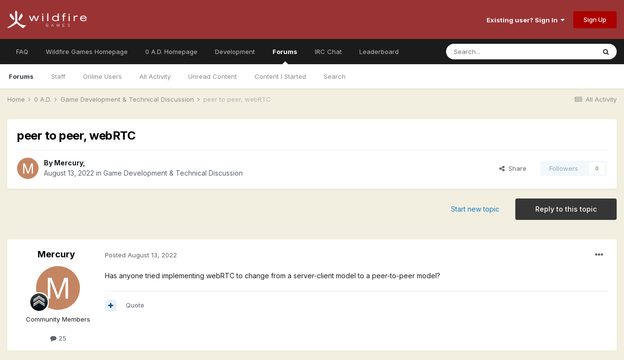

--- FILE ---
content_type: text/html; charset=utf-8
request_url: https://www.google.com/recaptcha/api2/anchor?ar=1&k=6LeNFjgUAAAAAB3wzyl0T3y9x6TaqQtTqds7O-ck&co=aHR0cHM6Ly93aWxkZmlyZWdhbWVzLmNvbTo0NDM.&hl=en-GB&v=7gg7H51Q-naNfhmCP3_R47ho&theme=light&size=normal&anchor-ms=20000&execute-ms=30000&cb=orsejiu5vcq0
body_size: 48692
content:
<!DOCTYPE HTML><html dir="ltr" lang="en-GB"><head><meta http-equiv="Content-Type" content="text/html; charset=UTF-8">
<meta http-equiv="X-UA-Compatible" content="IE=edge">
<title>reCAPTCHA</title>
<style type="text/css">
/* cyrillic-ext */
@font-face {
  font-family: 'Roboto';
  font-style: normal;
  font-weight: 400;
  font-stretch: 100%;
  src: url(//fonts.gstatic.com/s/roboto/v48/KFO7CnqEu92Fr1ME7kSn66aGLdTylUAMa3GUBHMdazTgWw.woff2) format('woff2');
  unicode-range: U+0460-052F, U+1C80-1C8A, U+20B4, U+2DE0-2DFF, U+A640-A69F, U+FE2E-FE2F;
}
/* cyrillic */
@font-face {
  font-family: 'Roboto';
  font-style: normal;
  font-weight: 400;
  font-stretch: 100%;
  src: url(//fonts.gstatic.com/s/roboto/v48/KFO7CnqEu92Fr1ME7kSn66aGLdTylUAMa3iUBHMdazTgWw.woff2) format('woff2');
  unicode-range: U+0301, U+0400-045F, U+0490-0491, U+04B0-04B1, U+2116;
}
/* greek-ext */
@font-face {
  font-family: 'Roboto';
  font-style: normal;
  font-weight: 400;
  font-stretch: 100%;
  src: url(//fonts.gstatic.com/s/roboto/v48/KFO7CnqEu92Fr1ME7kSn66aGLdTylUAMa3CUBHMdazTgWw.woff2) format('woff2');
  unicode-range: U+1F00-1FFF;
}
/* greek */
@font-face {
  font-family: 'Roboto';
  font-style: normal;
  font-weight: 400;
  font-stretch: 100%;
  src: url(//fonts.gstatic.com/s/roboto/v48/KFO7CnqEu92Fr1ME7kSn66aGLdTylUAMa3-UBHMdazTgWw.woff2) format('woff2');
  unicode-range: U+0370-0377, U+037A-037F, U+0384-038A, U+038C, U+038E-03A1, U+03A3-03FF;
}
/* math */
@font-face {
  font-family: 'Roboto';
  font-style: normal;
  font-weight: 400;
  font-stretch: 100%;
  src: url(//fonts.gstatic.com/s/roboto/v48/KFO7CnqEu92Fr1ME7kSn66aGLdTylUAMawCUBHMdazTgWw.woff2) format('woff2');
  unicode-range: U+0302-0303, U+0305, U+0307-0308, U+0310, U+0312, U+0315, U+031A, U+0326-0327, U+032C, U+032F-0330, U+0332-0333, U+0338, U+033A, U+0346, U+034D, U+0391-03A1, U+03A3-03A9, U+03B1-03C9, U+03D1, U+03D5-03D6, U+03F0-03F1, U+03F4-03F5, U+2016-2017, U+2034-2038, U+203C, U+2040, U+2043, U+2047, U+2050, U+2057, U+205F, U+2070-2071, U+2074-208E, U+2090-209C, U+20D0-20DC, U+20E1, U+20E5-20EF, U+2100-2112, U+2114-2115, U+2117-2121, U+2123-214F, U+2190, U+2192, U+2194-21AE, U+21B0-21E5, U+21F1-21F2, U+21F4-2211, U+2213-2214, U+2216-22FF, U+2308-230B, U+2310, U+2319, U+231C-2321, U+2336-237A, U+237C, U+2395, U+239B-23B7, U+23D0, U+23DC-23E1, U+2474-2475, U+25AF, U+25B3, U+25B7, U+25BD, U+25C1, U+25CA, U+25CC, U+25FB, U+266D-266F, U+27C0-27FF, U+2900-2AFF, U+2B0E-2B11, U+2B30-2B4C, U+2BFE, U+3030, U+FF5B, U+FF5D, U+1D400-1D7FF, U+1EE00-1EEFF;
}
/* symbols */
@font-face {
  font-family: 'Roboto';
  font-style: normal;
  font-weight: 400;
  font-stretch: 100%;
  src: url(//fonts.gstatic.com/s/roboto/v48/KFO7CnqEu92Fr1ME7kSn66aGLdTylUAMaxKUBHMdazTgWw.woff2) format('woff2');
  unicode-range: U+0001-000C, U+000E-001F, U+007F-009F, U+20DD-20E0, U+20E2-20E4, U+2150-218F, U+2190, U+2192, U+2194-2199, U+21AF, U+21E6-21F0, U+21F3, U+2218-2219, U+2299, U+22C4-22C6, U+2300-243F, U+2440-244A, U+2460-24FF, U+25A0-27BF, U+2800-28FF, U+2921-2922, U+2981, U+29BF, U+29EB, U+2B00-2BFF, U+4DC0-4DFF, U+FFF9-FFFB, U+10140-1018E, U+10190-1019C, U+101A0, U+101D0-101FD, U+102E0-102FB, U+10E60-10E7E, U+1D2C0-1D2D3, U+1D2E0-1D37F, U+1F000-1F0FF, U+1F100-1F1AD, U+1F1E6-1F1FF, U+1F30D-1F30F, U+1F315, U+1F31C, U+1F31E, U+1F320-1F32C, U+1F336, U+1F378, U+1F37D, U+1F382, U+1F393-1F39F, U+1F3A7-1F3A8, U+1F3AC-1F3AF, U+1F3C2, U+1F3C4-1F3C6, U+1F3CA-1F3CE, U+1F3D4-1F3E0, U+1F3ED, U+1F3F1-1F3F3, U+1F3F5-1F3F7, U+1F408, U+1F415, U+1F41F, U+1F426, U+1F43F, U+1F441-1F442, U+1F444, U+1F446-1F449, U+1F44C-1F44E, U+1F453, U+1F46A, U+1F47D, U+1F4A3, U+1F4B0, U+1F4B3, U+1F4B9, U+1F4BB, U+1F4BF, U+1F4C8-1F4CB, U+1F4D6, U+1F4DA, U+1F4DF, U+1F4E3-1F4E6, U+1F4EA-1F4ED, U+1F4F7, U+1F4F9-1F4FB, U+1F4FD-1F4FE, U+1F503, U+1F507-1F50B, U+1F50D, U+1F512-1F513, U+1F53E-1F54A, U+1F54F-1F5FA, U+1F610, U+1F650-1F67F, U+1F687, U+1F68D, U+1F691, U+1F694, U+1F698, U+1F6AD, U+1F6B2, U+1F6B9-1F6BA, U+1F6BC, U+1F6C6-1F6CF, U+1F6D3-1F6D7, U+1F6E0-1F6EA, U+1F6F0-1F6F3, U+1F6F7-1F6FC, U+1F700-1F7FF, U+1F800-1F80B, U+1F810-1F847, U+1F850-1F859, U+1F860-1F887, U+1F890-1F8AD, U+1F8B0-1F8BB, U+1F8C0-1F8C1, U+1F900-1F90B, U+1F93B, U+1F946, U+1F984, U+1F996, U+1F9E9, U+1FA00-1FA6F, U+1FA70-1FA7C, U+1FA80-1FA89, U+1FA8F-1FAC6, U+1FACE-1FADC, U+1FADF-1FAE9, U+1FAF0-1FAF8, U+1FB00-1FBFF;
}
/* vietnamese */
@font-face {
  font-family: 'Roboto';
  font-style: normal;
  font-weight: 400;
  font-stretch: 100%;
  src: url(//fonts.gstatic.com/s/roboto/v48/KFO7CnqEu92Fr1ME7kSn66aGLdTylUAMa3OUBHMdazTgWw.woff2) format('woff2');
  unicode-range: U+0102-0103, U+0110-0111, U+0128-0129, U+0168-0169, U+01A0-01A1, U+01AF-01B0, U+0300-0301, U+0303-0304, U+0308-0309, U+0323, U+0329, U+1EA0-1EF9, U+20AB;
}
/* latin-ext */
@font-face {
  font-family: 'Roboto';
  font-style: normal;
  font-weight: 400;
  font-stretch: 100%;
  src: url(//fonts.gstatic.com/s/roboto/v48/KFO7CnqEu92Fr1ME7kSn66aGLdTylUAMa3KUBHMdazTgWw.woff2) format('woff2');
  unicode-range: U+0100-02BA, U+02BD-02C5, U+02C7-02CC, U+02CE-02D7, U+02DD-02FF, U+0304, U+0308, U+0329, U+1D00-1DBF, U+1E00-1E9F, U+1EF2-1EFF, U+2020, U+20A0-20AB, U+20AD-20C0, U+2113, U+2C60-2C7F, U+A720-A7FF;
}
/* latin */
@font-face {
  font-family: 'Roboto';
  font-style: normal;
  font-weight: 400;
  font-stretch: 100%;
  src: url(//fonts.gstatic.com/s/roboto/v48/KFO7CnqEu92Fr1ME7kSn66aGLdTylUAMa3yUBHMdazQ.woff2) format('woff2');
  unicode-range: U+0000-00FF, U+0131, U+0152-0153, U+02BB-02BC, U+02C6, U+02DA, U+02DC, U+0304, U+0308, U+0329, U+2000-206F, U+20AC, U+2122, U+2191, U+2193, U+2212, U+2215, U+FEFF, U+FFFD;
}
/* cyrillic-ext */
@font-face {
  font-family: 'Roboto';
  font-style: normal;
  font-weight: 500;
  font-stretch: 100%;
  src: url(//fonts.gstatic.com/s/roboto/v48/KFO7CnqEu92Fr1ME7kSn66aGLdTylUAMa3GUBHMdazTgWw.woff2) format('woff2');
  unicode-range: U+0460-052F, U+1C80-1C8A, U+20B4, U+2DE0-2DFF, U+A640-A69F, U+FE2E-FE2F;
}
/* cyrillic */
@font-face {
  font-family: 'Roboto';
  font-style: normal;
  font-weight: 500;
  font-stretch: 100%;
  src: url(//fonts.gstatic.com/s/roboto/v48/KFO7CnqEu92Fr1ME7kSn66aGLdTylUAMa3iUBHMdazTgWw.woff2) format('woff2');
  unicode-range: U+0301, U+0400-045F, U+0490-0491, U+04B0-04B1, U+2116;
}
/* greek-ext */
@font-face {
  font-family: 'Roboto';
  font-style: normal;
  font-weight: 500;
  font-stretch: 100%;
  src: url(//fonts.gstatic.com/s/roboto/v48/KFO7CnqEu92Fr1ME7kSn66aGLdTylUAMa3CUBHMdazTgWw.woff2) format('woff2');
  unicode-range: U+1F00-1FFF;
}
/* greek */
@font-face {
  font-family: 'Roboto';
  font-style: normal;
  font-weight: 500;
  font-stretch: 100%;
  src: url(//fonts.gstatic.com/s/roboto/v48/KFO7CnqEu92Fr1ME7kSn66aGLdTylUAMa3-UBHMdazTgWw.woff2) format('woff2');
  unicode-range: U+0370-0377, U+037A-037F, U+0384-038A, U+038C, U+038E-03A1, U+03A3-03FF;
}
/* math */
@font-face {
  font-family: 'Roboto';
  font-style: normal;
  font-weight: 500;
  font-stretch: 100%;
  src: url(//fonts.gstatic.com/s/roboto/v48/KFO7CnqEu92Fr1ME7kSn66aGLdTylUAMawCUBHMdazTgWw.woff2) format('woff2');
  unicode-range: U+0302-0303, U+0305, U+0307-0308, U+0310, U+0312, U+0315, U+031A, U+0326-0327, U+032C, U+032F-0330, U+0332-0333, U+0338, U+033A, U+0346, U+034D, U+0391-03A1, U+03A3-03A9, U+03B1-03C9, U+03D1, U+03D5-03D6, U+03F0-03F1, U+03F4-03F5, U+2016-2017, U+2034-2038, U+203C, U+2040, U+2043, U+2047, U+2050, U+2057, U+205F, U+2070-2071, U+2074-208E, U+2090-209C, U+20D0-20DC, U+20E1, U+20E5-20EF, U+2100-2112, U+2114-2115, U+2117-2121, U+2123-214F, U+2190, U+2192, U+2194-21AE, U+21B0-21E5, U+21F1-21F2, U+21F4-2211, U+2213-2214, U+2216-22FF, U+2308-230B, U+2310, U+2319, U+231C-2321, U+2336-237A, U+237C, U+2395, U+239B-23B7, U+23D0, U+23DC-23E1, U+2474-2475, U+25AF, U+25B3, U+25B7, U+25BD, U+25C1, U+25CA, U+25CC, U+25FB, U+266D-266F, U+27C0-27FF, U+2900-2AFF, U+2B0E-2B11, U+2B30-2B4C, U+2BFE, U+3030, U+FF5B, U+FF5D, U+1D400-1D7FF, U+1EE00-1EEFF;
}
/* symbols */
@font-face {
  font-family: 'Roboto';
  font-style: normal;
  font-weight: 500;
  font-stretch: 100%;
  src: url(//fonts.gstatic.com/s/roboto/v48/KFO7CnqEu92Fr1ME7kSn66aGLdTylUAMaxKUBHMdazTgWw.woff2) format('woff2');
  unicode-range: U+0001-000C, U+000E-001F, U+007F-009F, U+20DD-20E0, U+20E2-20E4, U+2150-218F, U+2190, U+2192, U+2194-2199, U+21AF, U+21E6-21F0, U+21F3, U+2218-2219, U+2299, U+22C4-22C6, U+2300-243F, U+2440-244A, U+2460-24FF, U+25A0-27BF, U+2800-28FF, U+2921-2922, U+2981, U+29BF, U+29EB, U+2B00-2BFF, U+4DC0-4DFF, U+FFF9-FFFB, U+10140-1018E, U+10190-1019C, U+101A0, U+101D0-101FD, U+102E0-102FB, U+10E60-10E7E, U+1D2C0-1D2D3, U+1D2E0-1D37F, U+1F000-1F0FF, U+1F100-1F1AD, U+1F1E6-1F1FF, U+1F30D-1F30F, U+1F315, U+1F31C, U+1F31E, U+1F320-1F32C, U+1F336, U+1F378, U+1F37D, U+1F382, U+1F393-1F39F, U+1F3A7-1F3A8, U+1F3AC-1F3AF, U+1F3C2, U+1F3C4-1F3C6, U+1F3CA-1F3CE, U+1F3D4-1F3E0, U+1F3ED, U+1F3F1-1F3F3, U+1F3F5-1F3F7, U+1F408, U+1F415, U+1F41F, U+1F426, U+1F43F, U+1F441-1F442, U+1F444, U+1F446-1F449, U+1F44C-1F44E, U+1F453, U+1F46A, U+1F47D, U+1F4A3, U+1F4B0, U+1F4B3, U+1F4B9, U+1F4BB, U+1F4BF, U+1F4C8-1F4CB, U+1F4D6, U+1F4DA, U+1F4DF, U+1F4E3-1F4E6, U+1F4EA-1F4ED, U+1F4F7, U+1F4F9-1F4FB, U+1F4FD-1F4FE, U+1F503, U+1F507-1F50B, U+1F50D, U+1F512-1F513, U+1F53E-1F54A, U+1F54F-1F5FA, U+1F610, U+1F650-1F67F, U+1F687, U+1F68D, U+1F691, U+1F694, U+1F698, U+1F6AD, U+1F6B2, U+1F6B9-1F6BA, U+1F6BC, U+1F6C6-1F6CF, U+1F6D3-1F6D7, U+1F6E0-1F6EA, U+1F6F0-1F6F3, U+1F6F7-1F6FC, U+1F700-1F7FF, U+1F800-1F80B, U+1F810-1F847, U+1F850-1F859, U+1F860-1F887, U+1F890-1F8AD, U+1F8B0-1F8BB, U+1F8C0-1F8C1, U+1F900-1F90B, U+1F93B, U+1F946, U+1F984, U+1F996, U+1F9E9, U+1FA00-1FA6F, U+1FA70-1FA7C, U+1FA80-1FA89, U+1FA8F-1FAC6, U+1FACE-1FADC, U+1FADF-1FAE9, U+1FAF0-1FAF8, U+1FB00-1FBFF;
}
/* vietnamese */
@font-face {
  font-family: 'Roboto';
  font-style: normal;
  font-weight: 500;
  font-stretch: 100%;
  src: url(//fonts.gstatic.com/s/roboto/v48/KFO7CnqEu92Fr1ME7kSn66aGLdTylUAMa3OUBHMdazTgWw.woff2) format('woff2');
  unicode-range: U+0102-0103, U+0110-0111, U+0128-0129, U+0168-0169, U+01A0-01A1, U+01AF-01B0, U+0300-0301, U+0303-0304, U+0308-0309, U+0323, U+0329, U+1EA0-1EF9, U+20AB;
}
/* latin-ext */
@font-face {
  font-family: 'Roboto';
  font-style: normal;
  font-weight: 500;
  font-stretch: 100%;
  src: url(//fonts.gstatic.com/s/roboto/v48/KFO7CnqEu92Fr1ME7kSn66aGLdTylUAMa3KUBHMdazTgWw.woff2) format('woff2');
  unicode-range: U+0100-02BA, U+02BD-02C5, U+02C7-02CC, U+02CE-02D7, U+02DD-02FF, U+0304, U+0308, U+0329, U+1D00-1DBF, U+1E00-1E9F, U+1EF2-1EFF, U+2020, U+20A0-20AB, U+20AD-20C0, U+2113, U+2C60-2C7F, U+A720-A7FF;
}
/* latin */
@font-face {
  font-family: 'Roboto';
  font-style: normal;
  font-weight: 500;
  font-stretch: 100%;
  src: url(//fonts.gstatic.com/s/roboto/v48/KFO7CnqEu92Fr1ME7kSn66aGLdTylUAMa3yUBHMdazQ.woff2) format('woff2');
  unicode-range: U+0000-00FF, U+0131, U+0152-0153, U+02BB-02BC, U+02C6, U+02DA, U+02DC, U+0304, U+0308, U+0329, U+2000-206F, U+20AC, U+2122, U+2191, U+2193, U+2212, U+2215, U+FEFF, U+FFFD;
}
/* cyrillic-ext */
@font-face {
  font-family: 'Roboto';
  font-style: normal;
  font-weight: 900;
  font-stretch: 100%;
  src: url(//fonts.gstatic.com/s/roboto/v48/KFO7CnqEu92Fr1ME7kSn66aGLdTylUAMa3GUBHMdazTgWw.woff2) format('woff2');
  unicode-range: U+0460-052F, U+1C80-1C8A, U+20B4, U+2DE0-2DFF, U+A640-A69F, U+FE2E-FE2F;
}
/* cyrillic */
@font-face {
  font-family: 'Roboto';
  font-style: normal;
  font-weight: 900;
  font-stretch: 100%;
  src: url(//fonts.gstatic.com/s/roboto/v48/KFO7CnqEu92Fr1ME7kSn66aGLdTylUAMa3iUBHMdazTgWw.woff2) format('woff2');
  unicode-range: U+0301, U+0400-045F, U+0490-0491, U+04B0-04B1, U+2116;
}
/* greek-ext */
@font-face {
  font-family: 'Roboto';
  font-style: normal;
  font-weight: 900;
  font-stretch: 100%;
  src: url(//fonts.gstatic.com/s/roboto/v48/KFO7CnqEu92Fr1ME7kSn66aGLdTylUAMa3CUBHMdazTgWw.woff2) format('woff2');
  unicode-range: U+1F00-1FFF;
}
/* greek */
@font-face {
  font-family: 'Roboto';
  font-style: normal;
  font-weight: 900;
  font-stretch: 100%;
  src: url(//fonts.gstatic.com/s/roboto/v48/KFO7CnqEu92Fr1ME7kSn66aGLdTylUAMa3-UBHMdazTgWw.woff2) format('woff2');
  unicode-range: U+0370-0377, U+037A-037F, U+0384-038A, U+038C, U+038E-03A1, U+03A3-03FF;
}
/* math */
@font-face {
  font-family: 'Roboto';
  font-style: normal;
  font-weight: 900;
  font-stretch: 100%;
  src: url(//fonts.gstatic.com/s/roboto/v48/KFO7CnqEu92Fr1ME7kSn66aGLdTylUAMawCUBHMdazTgWw.woff2) format('woff2');
  unicode-range: U+0302-0303, U+0305, U+0307-0308, U+0310, U+0312, U+0315, U+031A, U+0326-0327, U+032C, U+032F-0330, U+0332-0333, U+0338, U+033A, U+0346, U+034D, U+0391-03A1, U+03A3-03A9, U+03B1-03C9, U+03D1, U+03D5-03D6, U+03F0-03F1, U+03F4-03F5, U+2016-2017, U+2034-2038, U+203C, U+2040, U+2043, U+2047, U+2050, U+2057, U+205F, U+2070-2071, U+2074-208E, U+2090-209C, U+20D0-20DC, U+20E1, U+20E5-20EF, U+2100-2112, U+2114-2115, U+2117-2121, U+2123-214F, U+2190, U+2192, U+2194-21AE, U+21B0-21E5, U+21F1-21F2, U+21F4-2211, U+2213-2214, U+2216-22FF, U+2308-230B, U+2310, U+2319, U+231C-2321, U+2336-237A, U+237C, U+2395, U+239B-23B7, U+23D0, U+23DC-23E1, U+2474-2475, U+25AF, U+25B3, U+25B7, U+25BD, U+25C1, U+25CA, U+25CC, U+25FB, U+266D-266F, U+27C0-27FF, U+2900-2AFF, U+2B0E-2B11, U+2B30-2B4C, U+2BFE, U+3030, U+FF5B, U+FF5D, U+1D400-1D7FF, U+1EE00-1EEFF;
}
/* symbols */
@font-face {
  font-family: 'Roboto';
  font-style: normal;
  font-weight: 900;
  font-stretch: 100%;
  src: url(//fonts.gstatic.com/s/roboto/v48/KFO7CnqEu92Fr1ME7kSn66aGLdTylUAMaxKUBHMdazTgWw.woff2) format('woff2');
  unicode-range: U+0001-000C, U+000E-001F, U+007F-009F, U+20DD-20E0, U+20E2-20E4, U+2150-218F, U+2190, U+2192, U+2194-2199, U+21AF, U+21E6-21F0, U+21F3, U+2218-2219, U+2299, U+22C4-22C6, U+2300-243F, U+2440-244A, U+2460-24FF, U+25A0-27BF, U+2800-28FF, U+2921-2922, U+2981, U+29BF, U+29EB, U+2B00-2BFF, U+4DC0-4DFF, U+FFF9-FFFB, U+10140-1018E, U+10190-1019C, U+101A0, U+101D0-101FD, U+102E0-102FB, U+10E60-10E7E, U+1D2C0-1D2D3, U+1D2E0-1D37F, U+1F000-1F0FF, U+1F100-1F1AD, U+1F1E6-1F1FF, U+1F30D-1F30F, U+1F315, U+1F31C, U+1F31E, U+1F320-1F32C, U+1F336, U+1F378, U+1F37D, U+1F382, U+1F393-1F39F, U+1F3A7-1F3A8, U+1F3AC-1F3AF, U+1F3C2, U+1F3C4-1F3C6, U+1F3CA-1F3CE, U+1F3D4-1F3E0, U+1F3ED, U+1F3F1-1F3F3, U+1F3F5-1F3F7, U+1F408, U+1F415, U+1F41F, U+1F426, U+1F43F, U+1F441-1F442, U+1F444, U+1F446-1F449, U+1F44C-1F44E, U+1F453, U+1F46A, U+1F47D, U+1F4A3, U+1F4B0, U+1F4B3, U+1F4B9, U+1F4BB, U+1F4BF, U+1F4C8-1F4CB, U+1F4D6, U+1F4DA, U+1F4DF, U+1F4E3-1F4E6, U+1F4EA-1F4ED, U+1F4F7, U+1F4F9-1F4FB, U+1F4FD-1F4FE, U+1F503, U+1F507-1F50B, U+1F50D, U+1F512-1F513, U+1F53E-1F54A, U+1F54F-1F5FA, U+1F610, U+1F650-1F67F, U+1F687, U+1F68D, U+1F691, U+1F694, U+1F698, U+1F6AD, U+1F6B2, U+1F6B9-1F6BA, U+1F6BC, U+1F6C6-1F6CF, U+1F6D3-1F6D7, U+1F6E0-1F6EA, U+1F6F0-1F6F3, U+1F6F7-1F6FC, U+1F700-1F7FF, U+1F800-1F80B, U+1F810-1F847, U+1F850-1F859, U+1F860-1F887, U+1F890-1F8AD, U+1F8B0-1F8BB, U+1F8C0-1F8C1, U+1F900-1F90B, U+1F93B, U+1F946, U+1F984, U+1F996, U+1F9E9, U+1FA00-1FA6F, U+1FA70-1FA7C, U+1FA80-1FA89, U+1FA8F-1FAC6, U+1FACE-1FADC, U+1FADF-1FAE9, U+1FAF0-1FAF8, U+1FB00-1FBFF;
}
/* vietnamese */
@font-face {
  font-family: 'Roboto';
  font-style: normal;
  font-weight: 900;
  font-stretch: 100%;
  src: url(//fonts.gstatic.com/s/roboto/v48/KFO7CnqEu92Fr1ME7kSn66aGLdTylUAMa3OUBHMdazTgWw.woff2) format('woff2');
  unicode-range: U+0102-0103, U+0110-0111, U+0128-0129, U+0168-0169, U+01A0-01A1, U+01AF-01B0, U+0300-0301, U+0303-0304, U+0308-0309, U+0323, U+0329, U+1EA0-1EF9, U+20AB;
}
/* latin-ext */
@font-face {
  font-family: 'Roboto';
  font-style: normal;
  font-weight: 900;
  font-stretch: 100%;
  src: url(//fonts.gstatic.com/s/roboto/v48/KFO7CnqEu92Fr1ME7kSn66aGLdTylUAMa3KUBHMdazTgWw.woff2) format('woff2');
  unicode-range: U+0100-02BA, U+02BD-02C5, U+02C7-02CC, U+02CE-02D7, U+02DD-02FF, U+0304, U+0308, U+0329, U+1D00-1DBF, U+1E00-1E9F, U+1EF2-1EFF, U+2020, U+20A0-20AB, U+20AD-20C0, U+2113, U+2C60-2C7F, U+A720-A7FF;
}
/* latin */
@font-face {
  font-family: 'Roboto';
  font-style: normal;
  font-weight: 900;
  font-stretch: 100%;
  src: url(//fonts.gstatic.com/s/roboto/v48/KFO7CnqEu92Fr1ME7kSn66aGLdTylUAMa3yUBHMdazQ.woff2) format('woff2');
  unicode-range: U+0000-00FF, U+0131, U+0152-0153, U+02BB-02BC, U+02C6, U+02DA, U+02DC, U+0304, U+0308, U+0329, U+2000-206F, U+20AC, U+2122, U+2191, U+2193, U+2212, U+2215, U+FEFF, U+FFFD;
}

</style>
<link rel="stylesheet" type="text/css" href="https://www.gstatic.com/recaptcha/releases/7gg7H51Q-naNfhmCP3_R47ho/styles__ltr.css">
<script nonce="5mrd6Aenkzvvm7irSf1v1g" type="text/javascript">window['__recaptcha_api'] = 'https://www.google.com/recaptcha/api2/';</script>
<script type="text/javascript" src="https://www.gstatic.com/recaptcha/releases/7gg7H51Q-naNfhmCP3_R47ho/recaptcha__en_gb.js" nonce="5mrd6Aenkzvvm7irSf1v1g">
      
    </script></head>
<body><div id="rc-anchor-alert" class="rc-anchor-alert"></div>
<input type="hidden" id="recaptcha-token" value="[base64]">
<script type="text/javascript" nonce="5mrd6Aenkzvvm7irSf1v1g">
      recaptcha.anchor.Main.init("[\x22ainput\x22,[\x22bgdata\x22,\x22\x22,\[base64]/[base64]/bmV3IFpbdF0obVswXSk6Sz09Mj9uZXcgWlt0XShtWzBdLG1bMV0pOks9PTM/bmV3IFpbdF0obVswXSxtWzFdLG1bMl0pOks9PTQ/[base64]/[base64]/[base64]/[base64]/[base64]/[base64]/[base64]/[base64]/[base64]/[base64]/[base64]/[base64]/[base64]/[base64]\\u003d\\u003d\x22,\[base64]\\u003d\\u003d\x22,\x22w4zCisOgbMOlHQPDr3JWwo/[base64]/[base64]/w67CisObOcK8w4nDusONw4gbci0TLsOlVsOBBjUXwqoyIcOwwo/DkBMuJy3Cn8K8wo5RDMKgXHzDtcKOMmhIwqhVw6jDjFDCqHNsCzHCo8KLCsKhwrEtZy9UMw4FS8KBwrhwEsOwKsKibxdVw5XDv8KuwosjME/[base64]/CtMKgOynDmD3Do0NBw5HDkQ8cwoc/w4nDqmnDo2plSkPCgm4QwoTDuXTDpcOWSXDDvWRMwrZiOWDCpMKuw75jw5vCvAYfLhsZwrgjT8OdO23CqsOmw5k3aMKQKcKDw4sOwpNWwrlOw5bCvMKdXjHCnwDCs8ODWsKCw68cw7jCjMOVw4/[base64]/DlwHDsMOCwojDi8Onw6LDri3Dsx8Aw7TCjwbDh04Jw7TCnMK9Q8KJw5LDncOow58ewqliw4/Cm3Ygw5dSw7EJIsKkwpTDkMOPCcKYwpHCizrCkcKEw4jCrcKZTFjClcOew4k+w5Buw6Akwpw1w6DDg1HCtcKgw4TDrcKNw47Dr8Ozw7pmwpHDjybDmFAzwrvDkAXCnsOiFQduejDCoHvColhVLF94w6jDg8KgwqLDssKoAMOiOxA2w4ZJw7dmw4/DmcOWw7doEcOQQ3NjMMOVw5Qdw4gkSFx+w5sKVsOzw4Icw6TCkMKaw7MDwrDDmsORNcOnAMKOacKew4nDocOcwrYWaBIOQ2onMMKyw47Dl8KFwqbCgMORw7FuwrknBzIfKQrClilVw64EJsOAwozCrDrDh8K/[base64]/[base64]/[base64]/CusO2wqBkw4jDnMOTw7/[base64]/[base64]/Ds8Ohw65/w5PDiMOqIkRNJsOZOcKmwrMjw7UAw7gVN07DlkXDl8OXfg3CocOmU31Jw752b8K2w7cKw7FkeW8gw7jDhAzDnTfDvcO9MsKPB2rDsGZ6RsKqwrrDksOxwoLClzZ0Dl3DvXLCsMOgw5LDkgvCliTDisKgQT3DszfDrwPCihDDt2jDmsKqwog3acK5c1PCsWJ0AybCi8K/[base64]/CjMO1wqXDrsKXw7bDnMKvwpXCg3VBMxrCqcO8WMKqYGNvwpdywpPCscK7w63CkDrCvMKnwqPDllhKDXIeG2vCv1HCn8Obw417wqoQDMKXwpPCtMOzw4Jmw5UEw4MGwo4gwqx6JcOdH8KpL8OmVMK6w7NpDsOwfMO+wo/DrHHCssO5D37Cr8OVw4VFwpRiU2sJSm3DpD9Dwp/CicKVZEEBwpTCmyHDkiUWbsKtdkUxQAADccKISkt4EMOKL8KZeG7DhsKXR2LDk8K9wr5PfQ/Ck8KSwqnCj0fCsj7Do1hzwqTCh8KEEsKZQsKEOx7DosOVfcKUw77CkBjCtzkewrLCtsKhw6DCm2rCmzrDmcOGNcKaMGR9HcKew6DDtMKYw4oXw4XDusO9Z8Ofw7ttwoNHVC/[base64]/DtzFLfsKhFcOsNh8Jw71xwrDDhMOdbsOcw5TDk8OqWMOCcsO8esKGwrnDj0zDpRkCXBYiwpTCkcOvKsK6w5TClsKoO3M6S0RTA8OHTHbDocOTMyTCvzEuRsKowoDDv8OFw4xkV8KMMcKUwq86w5IhPxrDusOow4/DncKfSitHw5YKw53Dn8K4VcKmHcOJdsKAMMK3d2UCwpUIXWQTDCzCiGxUw5PDtQV0wqVhNwN6KMOiKcKLwpoFBsKrTjFgwq03QcOqw5s1RMOAw7ttw4cOKCHDhcOgw5E/G8Knw7NtYcO5RyfCv1LCpGHCtD/CgTHCvxxkfMORWMOKw68dCzg6LsK6woXCkRwkQMO3w4tkHMKRHcKHwoshwp8iwrIgw6XDrUTCqcOTQ8KUDsOYJCLDuMKJwolVH2DDjS1Xw6NMwpHDtHkywrVlH0tZdkjCiS8mGsKNNsKdw41KTsOpw5HCtcOAw5VyBRjCrsOIw5rDicK/[base64]/Dv8K9DwlawpHCoMOMKW4NN8K/KDrCkzgGwph8ZlBxbcOOaEbDrmLCs8OsFcOxd1XCk0wEd8Krf8KOw5fCgFtoccOHw4LCpcKiw6LDmzpBw7QnGsO+w6s0KkzDlhV3OWJew4EVw5QmZsOQFxxYcsKUak/Dp24XXMOJw6MSw7DCm8OTSMKpwrPDrsKswqJmPm7CncOBwrbCuEvClE4qwrUsw5Jqw7/DrnTCk8OrBMK+wrIeC8KUNcKqwrVFCMOcw6lgw5XDksKhw6XCoi/Co1FnccOgw6chIw3CssONC8K+fsORVTdNNGHCscO0eSIjSsO4Y8Oiw6h2O1DDqFsrVzFQwr0Aw5Ilb8OkT8OIw67CtzrCv1BveFrDgCXDmsKUKMKfRUU5w6QpeT/[base64]/CuVnCj17ChABUH8OfLsK7w5nCpcKYw73DusO0dcK8w6zCk3DDrGbDjTNWwrx/wpM9wpVvO8KVw47DksOULMK4wrrCpinDtcKrbMOnwoDCosOVw7DDlcKaw4J6wo8xwptTQC/DmCLCi2gBScOaQ8ObYsKpw6HDhipYw6pLQjbCkAYvw60FAwDDvsOawqLDhcKcw4/DlQVOwrrCncOXAsKTw5dOw7FsBMKxw6UsCsKpwqLCukLCn8OOwozCuQsfY8Khwop2YgXDtMKxUVnDusO+R0BQcSXClGXCjVNMw5hdasODe8OFw77Cm8KCO03CvsOlwrfDiMKaw7Ngw75HTsKdwo7CvMK3wp/[base64]/[base64]/QjPDlUjCtXdcwpAlZsKoUsO6wplKVUkDbsO3wqNiCMKuajvDq3zDpAcMECgiRsKJwrtiW8KCwr1Vwpt3w7zCpH1ywoNNdjvDlsOzXsOJASfCoD0WHUTDlUXCvsOOacKMPyYCZF/Dm8Ofw5DDtHrDhWU5wqDClXzCicKpw4nCqMOBNMO0wpvDisK8YFEvHcKAw7TDgW9Kw4TDmUXDk8KfK2PDq1J+XGApw53CplnCjcO9wrTDmmQ1wqEcw4wzwoMKbWfDqCfDhsK6w63DnsKDbsKESkFmQG/Dl8KKQRnDuE40woTCtVAWw5YxR2xnXgsMwr/CucOXOgs9wozCqX1Ew5sKwp7ClMO/VizDkMKrwprCjHbDmBxbw5XCosK4CsKewozCiMOVw498woNRMsOBGMKwIMOXwqfDg8Kyw5nDrVHCuAjDnsOeYsKcw4jCiMKrUcKzwqIETB7CuBDDokVTwq3CtDNywpfDjMOrBcOXZcOjBT/DgUTCq8O/CMO/wpVpwoTCl8Kjw5XDox0nR8OuIE/CqUzCvWbDmELDunkGwoM9E8Ouw7fDpcK0w7l7TBTDpHZGJQXDrsOeXMOBfnFKwogBXcOnKMOWwpzCl8OmEDzDjsK6w5XDvwFJwoTCjMOFOcOpVsO5PjDCnMOyccO9VAoCw5YPwrbCm8OjBsOAP8OjwqTCoSfCpmkvw5DDpzPDsg1qwqjCpiZKw5oMRG0xw5Mtw4NdJG/[base64]/CtwPDpjPDvy4kw6TDiU9zVRJAZsKyVho5RQzDj8KCXVo5RMOnNMK5wqsOw4JTScKjRm0owo/[base64]/Cr8KSTsKXacODe8K+w5vCuwnDtVHCmMOew4dNwotKMsKXw7vCsy/DsxXDv1nDuhLDqHXCgRnDgzMFAV/[base64]/DiGskwq3DqxwAwqTCihUjbsO/M0ApEMKXBMKUGAzDj8KWDMOqwrfDl8KQEUFMw654Xg9sw5ZRw7jCr8Omw5/[base64]/Ci8OYwpRKw6BCwqTDn0A0awbDocOvU8KKwpDDhcKXDsKYecOqL1rDisKDw7TCiCdhwrDDrcKvF8Obw4w8JMKow5/Ctgx2Imc/woURblzDsHtlw7LCjsKvwoMrwpTCi8OXwqnCucOFGljCi3bCgw7DicK5w5gYaMKAaMKIwqhhDSvChHTCj001wrBdNDbCh8Ksw6PDkx4LKCdHw65nwp92wptCGzPDvX/Du0Y2wrt6w7p8w45+w4rDoVDDnMKvw6LDkMKkcCIWwonDkhLDm8KVwrnCrRrCuFI0dWBTw63DkTnDqiJ8MsO2YcOfwrIoE8OTw4TDrcKDNsOic2Q6K10yTsKAMsKRwqd3aEvCv8Ktw740JwVZw4soQFPClX3Driwjw6XDmsOHCyDCiz9wcMOuIcOxw73Dm1E/w7xJw5jDkkJNJsOFwqXCssO9wqrDpsKawpFxDcK/wpgAwqTDuQFmdWgLKcKKwrjDhMOIwp/[base64]/aBfCgsKdw7RswrXCvXI/BBzCu1fDl8KQwqjCh8OgPsOpw7wxBMKfw7XCpcOSGRPCl2/DrmdQwoTChS7Cl8KtHQ9tDG3CrcOSYcKSZlvCtg7CvMO1wrdWwr7ChynCpUpdw7zCvWHCtgzCncOUSMOKw5PDl101e2TDojFCGsKJecKXU10UXkXDkl4NZgLCjDwQw4xxwpbCjMO/acO1wrzCnsOcwo/Cj1VwKcKbRWfCsl82w5nCmMOmVX0FbcKqwrg9w55yCzDDmMK8fsKgVWLCgUfCusK1w6dIK1UJS09Ow55Qw6JUwpDDm8KJw6nCkRXDtStKTsKaw6AddSjCksOrw5VKJnAYwpxRccO+e1fCllk5w4PCrlDCpnU8J2QnHmTDj1MtwozDrsOUIQpmFcK/[base64]/wq7CnMKVwr7DlSzCmMK1w7PCtcO1Q8KiQk4gPUllGgPDiUA/w5bDvE/CqsKNJwdJVsOQSxLDtUTCjn/DlsKDacKqfwPDt8KiZCPDn8OSJMOSW2bCqETDhA3DrhB9bcK4wrNKw5fCmcK2w4PCp1TCrHxJEgcMbG9eWcKqHwNnw6rDtsKbBhgbAsOFFSNHw7fDt8O+wqFnw6jDnHvDvC7Ch8OSBT3DslE5PkN/BQsew7EKw6LCrl/CgcOFw6/[base64]/KsKBw49nbMKcwrUtRcOuw49JZ3kmeTvDrMKiIzLClQ/DkUTDoB/DlnZnCcKaRAtOw5jCuMO/wpJTwqdxTcO0Wy7CpCjDi8K5wqtPGmDCiMOzwrU/cMOUwprDqMKgd8OIwovCnwMGwpXDlnRwMsKpwrXCt8OHF8KtAMOrw5Q4R8KLw7JNWMOZw6DDuCvCpsOdM0jCm8Oqe8OQa8KEw4jDrMOPfTnDgMOkwpDCocKNWcKUwpDDicKSw7pMwpQyLRRAw4VZaEAxRQLDoX7DhMKpBsKcZMOQw5YUG8O/H8KQw4UrwqTCk8Kkw4fDqALDs8OFTcKFfnVqQwDDscOmNcOmw4bChsKbwqZ4wq3DuT0cKHbCmDQyWUBKGmwcwrQTDcO1wq9EJS7CqjvDtsOtwpJRwrxDfMKnK1fDijM9LcKrdhEFw4zCl8OCNMOJUX8Hw4VcIizCgcONJl/Dux5HwprCnsKtw5I6w4PDrsKRfsOpTmXCuk7DicOmw6TDrVkcwp3DtsO5wonDij4bwqtRw6IOXsKkN8O/wq3DllJmw7cbwozDrQ8LwojDgMKKWR7Cu8OWPMOJFhgNOE7CkTA5wrLDlMOKb8O6woPCoMOpESMmw59ywrMNacOGOcKqOxEFPMOZS3ctw4RTDMO/w5nCkFMYdsK/ZcOHLsKnw7wCwo5iwqrDncOvw7rCpylLbmnCscKRw6sOw7oINgDDkjvDjcO/DSDDh8K2wpTCvMKawq7DqRwnT3RZw6l6wrHDm8KJwrpWM8O6w5LCnTIqwp/DiFDDjGbDgsKVwokuwrEhbUFewpNEPMK5wqcqUFvCrybCqHFLw4xCwoh9C0rDpQbDj8KdwoFENsObwqnCisOWcTsgw4BgYBZtw708AcKhw4dSwrtiwqsJVMKJKcKvwqU/[base64]/CgcOnwoXDssO/eMKYCMKcF08Sw4Z+woInVMOQw7vDo0DDjgB5H8K+IcK3wqjCmcKiwqrCtsO+wrvCksKtd8OGFkQubcKQA2nCjcOqw6kXexIIFjHDrsOsw4nDtR9ow5plw5AnThnCs8Otw7bDgsK/wo5PEMKow7TDmHnDm8KeGzwvw4fDvkolBcOqw6Ipw6JhX8OaeVpSaUY6w5NZw5jDvw0tw5DDisKvVUbCm8KQw5PDjcOPwpnCvMK0wpRPwpZew7fDrW1fwq/Djm8cw6PDpMKnwqV+w6/CozUPwpLDhErCtMKLwqILw6VCe8OXAQtGwrLDhR/CgkbDs1PDlVXCoMKdAABfwoEow6jCqyLCvMOdw7sNwpxrD8O9wrHDsMKawo/CjxIywonDiMO6Fww5wr3Cqjp8Vk9ew4vCkEk1H2nCkgPCoEbCq8OZwoTCkEHDlHvDicK6JFhTwrrDo8KaworDhsOZPMKewrdpayfDgzQCwoXDrkpwVMKTRsKNVxjCvcOsJ8OnYsKswoBZw53CjlHCtcKvasK/[base64]/wrwEwqweD8OfwoQUwq1cWsO7wqUQX8KMw6BpasKSwoVPw6Yuw6nCuhvDkBzCrTbCksK+BsOHwpZ4wrnCrsOKDcOTWRtNNsOsfBd6bMOCGsKuUsOuEcOGwpjCrU3Cg8KNwp7CoATDvwN+ZTjDjAkQw7Euw4JiwobCty7DgD/[base64]/CgcKPc8O9PB3DiC3CvcOPCsOXwqHCsyIWSEI6wpfDksKqw6rDlcOIw5/[base64]/DgyYxwr5kwrHCkMOkwqQ8bXjDt8O9AAItDydHw4HDj0lOw7PClcKrbMOAG3R/w68iOcK0wqrCjMOKwp3DusOvbwsmNiwYeGFHwr3Cq3sdYcOvw5opwoFgIMKVGMOiCsKZw4TCrcKBB8KvwrHChcKCw5gQw6Edw6IYX8KJU2BlwobDqcKSwonCqcOIwpzDjHjCo2jDhcOYwrFfwp/Dj8KdQMKGwpV4SMO+w4PCvAIjE8KMwr4iw5kqwrXDncKjwotOFMKvUMKXwp3DvX/CkmPDkSMjdjUyRGvDhcOLQ8OHK1ITPBHDpXB0MBIBwr8/Vn/DkwAzCwfCri1Vwp9VwoR4C8KSb8OJwpbCvcO/Q8KZw4M7ETQ3YsKUwqTDuMK3w7tww40pwo/DncKha8K5wr8gFMO7wrkJw7TDucOHw5N4X8KpL8KlUcOew7Bnw7dAw7FTw4vCiQsfwrTCksKbw5ICCcK/IDzCi8KRUSXCv3vDksOjw4PDjREpw47CscO7UcOsSsOAwpFoZ1F9w7vDvsOGwpkvR2LDoMKtw4LCsUgww47DqcOScHDDuMOXBRrDrMOUKWPCsQoVwoLCl3nDnGNawrx+OcO0dlp9wqDCrMK3w6LDjsKRw7XCtmhVCcKmw5HCscKTDG9/[base64]/DusKsLRRWbS3Drj9xwpPCkcKNwp7Dl0jCvcKvw71gw4TCl8Opw7BZf8OiwqjCqSXDthjDjVg+UhnCtksfYjMAwpFEc8KqcHAfYiXDisOCw6ddw6tDw7DDgSjDlGrDhsKkwrTClcKRwqAwEsOQEMOxb2YhE8O8w4nCqj8MEUrDlsKIe0/CtMKBwo0rw5nCtDvCpXHCoHLDhFTDn8O+EMK7F8OhN8OhIsKTE3V7w61QwpI0a8OOPMO2LCwkwo7Dr8KCw73DpT90wronw6HDpMOrwpEsF8Kpw5/CgBXDjmPDmsKhwrZ2csKMw7ssw5jClsOHwojDvw3DoScbN8KDwoJVccObDsK/[base64]/[base64]/wrAnw4JxYzdJdnnDiWrDmMOVKDlzwoVbQwjCt2s5QsO7FsOLw6/Cq3PCh8K4wrDCo8OWZsK2YjrDgTFbw5bDqnfDlcOiw4UvwrvDs8KSBiTDjEwtwrrDri5uRxPDtsOUwpgMw4XDvztOP8Kpw6tnwrvDsMKIw6fDrFckw6LCgcKdwrxXwpRSW8Okw5vDrcKOPMOQCMKcwqbCvMKkw51Ew5/[base64]/DisKqw6TCk8O5RMOaw4nCqwkiwoNdaHZwE37Di8KwasKZw6Fbw5rClwjDhyHDun5TO8KsXWwESkNnScK/OsOkw7bCgj/ChMOMw6AcwovDkgbDu8O5e8OzKcOgKC9CVUArw7s0cFbDtsK3XkoOw4/CqV5NQsOVUWnDjjTDiHAoKMODGTPDkMOmwp3CnjMzwofDjxZYZcOLMAYpA1fCmsKTw6VvRzTCj8O+wrrClcO4w5oLwobDjcOnw6bDq2XDhMK7w7jDpiTCoMK4wrLDjsOkNxrDp8K6NcKZwr0YSMOtIMO/TMOTHRkIw64OXcOxTXbCnmLCmGXCpsOmfTbCnV/CtsOkw5zDrG3CuMOBwq84NnYbwoh2w6AZwo3Cg8KyVcKkG8KQIQzDq8K/QsOFfghPworDtsK6wqXDpMKqw7nDrsKDw7xAwpvCgcOKVMOuFMOww7NMwq4vwpUmETTDlcOKa8Oew6Isw6VKwrEkKiZsw48Zw7Y+U8KOHHUbw6vDrcK1w5zCosKeaSrCvTPDhBzCgEbDucKFEMOmHzfDj8OsA8KJw5xWMgbCmW/DmxjCrikswq/[base64]/CjMKfBmQUw6gKw4rCqsKEw4MtwoHDscO3asKgwpsTVT9aLxdsc8ODO8Ohwq4OwrUnwqp+YsKhQ2xGUDU/[base64]/CsCs8w4VGT297woXCrXtpw5HChcKhw705XsOhwqfCmsK4RcOQw57CjcKEwr7DmAvDqWRSdhfDpMKsKW1KwpLDm8KJwr9nw67DvsOOworCqRUTXnlJwodgwpnChjg4w6MWw7Ilw5vDpMO1WsKBUsOnwqPCtcKWwrPCnn19w6/Co8OSVyIvN8KCPxvDhDDChwjCpMKPdsKfwoLDgMOgcVTCpsOjw5U+J8ORw6fCj0XCqMKAL3jCkU/CuQXCpFHDnMOow458w5DCsxzCqVE1wqQhw6sLI8KDV8Kdw7tYwpYtwoHDlVXCrkodwqHCpC/CtnbDmnEgwoLDv8O8w557VyXDkRfCocOow7IWw7nDm8KvwqjCt0fCmcOKwpTDsMOBw6sXBDzCp27CoiImEV7DjE8jw48Sw5LCn3DCtX/CsMKuwqLCig4OwqjCkcKewpVmRMORw7dsFEvCmm8OR8OXw5Ymw6fCsMOZwrnDvMOUGynDhsK7wp7CmAjDusKDJMKAw4rCusOEwoDDrToCPsKYRCtvw6x8wrxywqocwqtHw5LDnnNUKcOdwqxqw6tgAEE2wrzDiDjDosKnwr7CmT/CicOzw73DlMOdTHV+GWpIFVsBbcOBw5fDpcOuw6luBwc9RsKBwok9YV3DuWd9bFzDo3ldLV4CwqzDicKXIhJcw6luw7hdwrbDn1bDqcO/O3bDhcOMw7xgwqAjwpcbw7HCugpNEcKdR8K8w6QHw51/FMOQUCQ3AXjClSzDocOgwrfDvlhUw5DCrWXDrMKaEWvCi8ORAsOCw745K0TCoVovTkrDs8KUfcOYwoAiwqIDMwVkw73ClsKxIMKFwqp0wo7CtMK6bMO8eHM1w6gIbsKWwojCrQ3Cs8KmTcOgVGbDk3xvNsOswrMYwrnDt8OrLEhoNXZJwphBwqxoO8Kuw4ARwqXCk11/wq3DgFFowqHCmQx8Z8Omw7vDiMKlw5zCpwV9QRfCtMOCeydkTcK5OQfCuH/CocKmWlbCtggxOljDnxTCq8OBwqLDs8OfLU7CujgNwqjDlS0BwqDCmMKEwqp7woDCpSlKezfDq8Oew4ckD8KFwo7CnFLDn8OwdzrCi1FFwo3CrcK1wqUIwoQ4dcKALUN+VsKrwo8nOcOeWsOOw7nCksOtwq/CoSFyaMKcdMKDXwbDvHhkwq8ywqUhaMOwwqfCsyzCkkdIY8KhacKlwqVROWkRRgUzVsKWwqPCvyPDssKEw4PCgwgnCDYXbQ9+w7cjw6TDgVFZwqXDoRrCihHDv8ObKsO/DMKAwo5bfGbDpcKOLUzDlsObwozDiU7DrkNIwr3Coi0tw4LDowHDjMOtw4xZwojDjMOfw493wrwPwrpNw6I2LMKRO8OYPkTDuMKePX4kO8Kiw4QCw5PDjX/Dq04rw7jCrcKow6VvB8K7OFnCqcOyKMOFdiDCsWnDu8KUSgNUPSXDg8O7XErCkcOkwp7CgQfClyDCk8KWwr42dw9TMMKYeQ1jwoMEw5ljT8KJw65ZCXPDjcOYwozDrsKQecOKwqRufgvCk3PCo8KnVsOcw5rDm8KGwp/[base64]/DmMOfe1UNL8Kjw7TDgArDukLDqsKUwp/ClcO8wr5xwohoB3zDmmTCgTHCohPDmVjDmMO9BsKRCsKOw5jCu3dqX37Co8Onwp9+w6N4YDfCtz4sAwlWw7hiFy1zw5Qjwr7DhcObwpV0TsKgwolkNWR/eXjDssKvcsOhB8O7QAdHwrJUA8ONWXttwpgXw5Q1w7bDvMOUwrEHQibDlMKkw6TDlzteMU9+YcKPGknDosKBwqdzZ8KTXWsTDsKqbMOmw54aKG1qc8KSQi/DkF/CqcOZw4jCk8OaJ8OQwpA4wqTDisOOPXnDr8KIX8OPZRVjfMO+DmXCjRkFw7bDpHLDuX3CsivDnTjDrxULwq3DuB/DtcO4Ph0wK8KbwpBWw7Y5w5jCkBcmw64/E8K7YxrCnMK8EsOxbE3CqS/DpSkeNwYVHsOscMOZwpI0w4FZP8OLwrfDlksrJVfDscKUwrxbBMOqN2HDqMO9woLClcKQwp9owo9hbylHBHvCtAHCsELClHPClMKFc8OgE8OaFHXDqcOhegrDo3BHfFPDvcKUG8KnwrlSIWAmSMOLSMKXwoEcb8Kyw7TDskk0MiHCsCJ/[base64]/AQlKGmfDm3TCkcK0LysPwp1sBMKQfsKLW8OSw5Fcwr/DgXdjEjzDoAt7WxtYw5xUMAnDicO2c3jDqVwUwpFuAHM8w6/Dh8KRw5jClsObwo41w7TCtBZFwr7DtMOkw4vCtsKPXUt3CsO3Sw/CmsKObsODFQHCoAIIwrvCocKNw4jDpMKxw7IuIcOYMg7CvsODw4Aqw7bDlyXDusOeRcOrCsOrZsKhXW1Rw5R2JcOGEG/DicObZT3CtlLDvDAwGsOZw7cTwrhlwoBMwothwq9xw7p8L1M4wqx+w4JpT2DDmMKFNcKIW8KbAcKGXsKDcGfDtg87w5NLZlPCkcO6GEQLQMKkZArCtcO8R8OnwpnDhsKraCPDisKdADnDh8KDw4/[base64]/CkcKZDcOWw4RHNx3Ct8Klwr89w6gQE8KKw4bCvMOFwqPDg8K4ZiLDniV7PgvCmHgNaWk/[base64]/DncKxOcKiwqXCncOFw4IZwrtzCUTDrcKgSy0uwo7CisO5wojDq8KrwrRYwq/Dn8ODwr8Iw6bChcOWwrrCs8O1LhYATzXDrsKUJsK/agPDqQMpFlnCujh0w5HCnCvCl8KMwrItwqQ9VkRgOcKPw5IuUGVnw7fCvXQHwo3DsMOfWmFRwqs3w4vDo8OZGMOlw4vDm2EHw47Dr8O5AnXDksK1w6nDphEsIUpWw6VwEMK+fw3CgR7DhMKOKcKkA8OowoDDqRHCr8OeSMKUworDlcODfcKYw4hDw7/[base64]/DlcKhWgkyN8OsIjVJSnfDvsKBUsKEwrDDmcOGdEw1wqBjG8KGb8OaEsOECMOeCsOVwozDhsOfEFvDlwpkw6DCi8KnY8KHw5gow7LCvMO4ODZJTcOXw6vCv8O2YzEdDMOcwo5/wrXDk3XCg8Olwrd/VsKJf8OmGsKlwrTCtMOGXHJww4Eyw64xw4HCqEnCusKnIMOjw7nDuzUGwrUnw5hFwqtwwoTCoELDkXzCkF9xw5jDvsONwofDpg3CmcO/w6LCukjClxzDoC/DhMOLAEDDkBTCucOlwr/CusKSCMKHfcKvJsOXF8Oew6DCp8Oww5PCsU8iKDIcTHQSKsKFAcO6w7fDrcO0wqRtwobDm1cdEMK6Wip1BcOEdUhPwqYCwq8gbMKBe8OvAcKSdcODEcK/[base64]/w7hMw6kKw5oCw4vDvMOlHcONZg9Aw6bCocKsGcOIL03CscOqw7/CscKwwr4UB8Kqw4/ChH3DlMK/w4HCh8OuZ8OQw4TCkMK5H8O2wqzDtcOHL8OMw6h/TsKIw4/CtcO6WMOtC8OoJS/[base64]/[base64]/[base64]/CmMO1wqoiPArDnxE3RMKwSsOsw5MswpfCtcKLD8OYwpTDiWjDr0rChxfCnhXDtsKyBiTDiDZEY0rCmMOww73DpMKFwr/[base64]/Dpnlnw7VjLcOTw7vCmkc3wobCtMKFw4BDwpbDoGrDr0zDt2vCgsOKwoHDvhfDhcKKesOJTSTDq8K5ZsK3D1IIRsKgO8Opwo/Dj8OmacKIwoXDt8KJZ8OGw59hw4TDssKCw41jSmjDkcO+wpYDSsKeIG7Dv8OxUR/Cpl12fMOaOTnDsRgsWsOhD8K7c8OxaW49ADcmw6PDj3ZZwpQPBsOlw5LCtcONw7RCw6xLwqzClcOhPsOiw6xvYALDksO9AsKAwowfw5BBwpPDjsOcwokKwrHDuMKdw6J2w4bDpMKwwpjCkcK9w7F4dl7DkcKaH8O7wr/DmQBqwq7DhmB+w60aw4YdIsK8w50fw6p4wq/CkAtbwqXCmMOAcXfCkxcKHBEQw6xzPMK4eywyw4Jkw4jDkMO7bcK+QMO6ezzCmcK1IxDCnMKzcC8EPsO2w7LDvjvDlzBkY8KqWkbClMOvcx8TbsO7w5zDocO/ORE6wp3DuTzCgsKow4TCkMKnw7AVwrnDpSgkw54Owo1+w6YVTATCl8KAwo8UwrdTCWEvwq0BP8KWwrzDiA9UZMOvecKCHsKAw43Dr8OsL8KmJMKCw4jChR/Cr0bCsy/[base64]/[base64]/ChxkBwprCpcKcVcKHWzDCl8Krwq4SM8Opw5nDrzJgwosdPMOvYsO3w73DvcO6C8KYwo5yIcOpH8O/PkJuwpbDiCvDsDjDm2jCp33CmH1BRGhdR011w7nDu8OUwoMgccKQOsKbw4jDrnzCpsOXwqYrGsKMSFBlw7cSw4YeFcOTKjQ2w7ItFMK4E8O5VDfCjWV6dMOKLX/[base64]/[base64]/A8OELcKQe23Ct8OkLjoEL8Khwp9VIlDDgk5QwoExXcKLECgBw5DDl1rDqMO6wppmCcOcwrjCk3A8w5BSS8OmDzjChQvDgl9WbVnCrMKDw6bDmjJfQHEIYsKPwr4Mwp16w5HDkHQddgnCrQ/DlsKdGDTDjMOFw6V3w5oPwpg4w51MRcKQXGxcacOlwqvCvWEDw6DDssOYwrhgasKMPcOJw4QvwqjCjxfClMO1w7bCqcOlwrsqw7fDuMK5czlQw4LCjMKdw7AQYsOWbwkQw4cBTkXDiMOqw6B/XcO5cHpAw7/CmnJlTn57BcOLwpfDoUFlw44uYsK1J8O1wojCnR3CrzXClsOLUsOqUh3DqcK0wr/CimgTwoJ/w4AzDcO1wrYQWkrCuWUEehZQCsKnwpjCtitAS14NwoTCmMKAa8O4wqvDj1vDr2vChMOLwo4AaHF3wrAlCMKCdcOEw5zDhkQsWcKcwoRKS8O+wrHCvRrDr2LDmEMUWcKtw4YawrJxwoRTSEjCqsOKXlQ/NcK4D1ACwpZQJHDCo8OxwrohWMOFw5obwrvDmMKOw6ocw5HCjTzCpsObwr8Fw4zDrcKOwrhawqAtcMK7IMK/[base64]/DhMKoVQBowr/CrMKxw64wZFDDu8OPw6nCtUdVw4vDo8KsGSd3YcObSMK1w7TDrTPDjsOhwoTCqcOGAMOfS8K9LcOBw4jCtGPDiEd2wrLCnH1kIjFwwpFiS3w/wo7CkELCqsK6I8OsKMOLLMO9w7bCi8KgQsKswpXCuMOUO8Ofw4rDvcOYOGHDjgPDm1XDsU9QUgMZwobDgS3CusOXw4HCsMOuwp56OMKKwpNISTRDwplEw4JMwpTDn0MMwqLCjxcVIcKnw43CnMKjdQ/CusKjAsOrJMKBDBU6QjXCqcOyecK7wp9Bw4fChRsowoYgw53DmcK0VWQMSDAbwpvDkRnCvkXCmlLDn8OGP8KYw6/DlRXDkcKcYxHDmQN2w7U5ScO8w63DvcOfAcO6wpDCocKfI3fCnUHCsg/[base64]/[base64]/DncOPw4nCgHHCqsKePsK5wrXCqMK3YwvDucK/wofDiibCs3UFw7XDiw8yw4NjSQrCoMKcwrbDk0/[base64]/YMOIwpTDm8OvwpsAZcOtQcKEU8OYw71Cw5V/Ymh7RjHCp8O8Dl3DjsOfw5N/w43Dv8OqDUzCt1ZvwpfCshkaEFEZCsKLdMKAB0MGw6TDjlQcw6zCpgwCPsKPTzTDisO4wqY8wolJwrkVw6/ChMKpwoHDoB7ClmQ+w6hIRMKfbzTDm8OtF8OCFxTDnikww6jCtnLCscKgw7/CpG4cOlfDp8O3w7BxcMKYwpJkwobDsCTDuRQSw58Iw7snwp3DlChyw4gJNMKNezxKSSPDgcOFZA/[base64]/cMOVw6k/[base64]/w45mw4hJAMKUwpPDuDE4Gw1Vw6TCuwZSXznCrQYDwoXCu0csB8KwTMKJwr/DnxFNwokxwpLCr8Kiwp/CsAo6woFUw7RcwpjDv0dxw5QaWCc5wqp2PMOiw6jDt3MUw6QgAMO2wonCoMOPwqnCukBSS3pNOCvCj8O5XzXDshNGIsO+K8OowqAew7jCicOSKkR8R8KuYcOgc8Ohw5QswqDCp8OWAMKScsOcw7l/AyFiw5x7wolEJWQ7GkDDtcKQZUTCicKzwpvClT7DgMKJwrPCqhkdXTw5w6vDssKyCiMQwqJnMi9/HgjDoVE6wrPCgsKpLnwcGF41w4vDvhbDgjTDkMKtw6nDmV15w5dEwoEDJ8K2wpfDhzlpwpcQKl81w7UMJ8OHNDHDlFkKwq4dwqbCtVNDM1d0wpEFEsO6AnR7BMKQX8K/FkFIw6/DlcK8woxQDG/CiTfCl2PDg2xoKTnCrDLCjsKRZsOiwqM7RhRNw4g2FifCjj1fZj4SCDltIys7wrkNw6Zaw5UZLcKJIsOWWX3DuwBOOwjCm8OWwo/CjsOXw6xkK8OsREfDrEnDklIIwo93XsO3ViZsw7NawrjDtcOywo1LdlRhw7w4RV3DmMKxQhQyaE9Gd0h4UQF2wrgowqDChyAIw6Mfw6kLwqs/w5gQw7o7wr0Hw7DDrw/CvjRJw7fDtEBIDBU3UmAdwphEN24JREHCusO7w5nCn07DlGrDnS7CtXklIU5xfMOowpLDoCNZOsOSw7wFwqvDn8Oaw7pmwpVdAcOCRMOpLQvCt8OFw6pyCcOXw60/wrjDnQ3DhMO7fA3Cuwx1ejDCiMK5ecOqw6ZMw4DDg8KZwpLCvMKuHMKawq5Ww5LDpz/DtMOMw5DDjcK0wqAwwpFdOC5UwrcRdcOYEsO6w7gWw5zDoMKJw6Q/JmjDnMOyw5XDtyXDtcKXRMOOwqrDrMKtw6jDpMOtwq3DmzwbeHcwI8KsXHPDn3PCo3FXAW0/[base64]/Cm8KrNWQ6Lm/Ck8OGZXTDmsO9M8KtwqrCjQVrDsOhwoc7HMOMw5hFC8KvNcKcUU9wwrTCi8OewobCkXUFw7xfwqPCuWPDs8OQS0Iyw5ZVwr8VCiHDmsK0bULDmyUtwrt/w6ldYcKlTGs9w6HCqcO2FsKCw49nwo86LC4hYWnDnUczWcOYYTDChcOBfsKHCl4RMMKfBsOUw6DCmzjDh8Ozw6UgwpdFf2EAw6rDsyI1asOFwrs2wozCksOEPksxw43DgzN8woLDhhZtKi3CtmvDpcO9Rl5ww7XDvMO0w7Avwq/Drz/[base64]/DozQTwrlUw7/DuMKDwoXDsMKNw6PDvW/Cr8KDGkLCicOsIMKewqc6SMKvRsONwpEfw5okLznDrwTDknQ8bsKMJzzChxXDoXQ7aRRawrsNw5Rkwq4Qw5nDmDfCi8Kxw6QeIcK9I2jDlRczwp7Ck8OCcDsId8OCFcKbWjHDusKxGgI+w4h+GsKkbMKmGF5vK8OJw63DjX5fwp96wr/ComfDog7DkDlTQHvCpMOWwo/CiMKVcRvCv8OJUhEJQiEjwo7Cu8O1VsKBOG/CtsO2R1R3cABaw6EHNcOXwr3CkMOcwoA4YsO+JmUgwpbCnj1KdMK2wp/DmlY8f25Tw6/DmsOwC8O0w7jCmwB5CsKuRE/CsG/ClUMYw4tuDsOQcsOuw6PCohvDsVUFMMObwqptTMOjwrvDicKawo46M00hw5PCtcKXMVN9FyXDkicFYsOXLsOcJkdjwrrDvBzCp8Kbc8OsB8KcA8OSDsKwK8OswrB9woo4JkHDkFgpCGvCkSDDggVSwpc4B3N1eWZZEE3CuMOOc8OJJsOCw77DgR/CtBbCrMOnwofCg1x5w5bCjcOHw7AdAMKMMcK8wrPCmDzDsxfDgg1VV8KVVwjDlBxbRMKrw7MnwqlDPMKoPSs2w7vDhDNjZV8twoLDhsOAFWvCsMOUw4LDu8OKw5QBJ0dkwo/CgMKQwoJWD8OXwr3DjMOFAcO4w7rDoMKrw7DCkGEqbcKewr5YwqVjNMKlw53CqsK1Ai/DncOnfSTCnMKDWjLCmcKcw6/Cs17DljDCgsOwwr9lw4/CncKpKULDtx7CqGfChsOVw7/DjDHDhmgXw7wUZsOlecOWwr/DuB3DiALDuXzDtiBqCnEOwrE+wqfCpQRgTMO5csOCw5djICxXwpJGb3DDvHLDosKTwrXCksKxw7VbwqdMw7hpRsOZwqIhwoTDssKjw7xYw63DpMOJBcOKecO+WMOsPmM\\u003d\x22],null,[\x22conf\x22,null,\x226LeNFjgUAAAAAB3wzyl0T3y9x6TaqQtTqds7O-ck\x22,0,null,null,null,1,[16,21,125,63,73,95,87,41,43,42,83,102,105,109,121],[-1442069,944],0,null,null,null,null,0,null,0,1,700,1,null,0,\[base64]/tzcYADoGZWF6dTZkEg4Iiv2INxgAOgVNZklJNBoZCAMSFR0U8JfjNw7/vqUGGcSdCRmc4owCGQ\\u003d\\u003d\x22,0,0,null,null,1,null,0,0],\x22https://wildfiregames.com:443\x22,null,[1,1,1],null,null,null,0,3600,[\x22https://www.google.com/intl/en-GB/policies/privacy/\x22,\x22https://www.google.com/intl/en-GB/policies/terms/\x22],\x22XiD/WXT+wq84klybXcD9pFx/JRMF2IJqtbRGZHveMzo\\u003d\x22,0,0,null,1,1767789183159,0,0,[174,89,210,132],null,[109,238,131,94],\x22RC-F8jVoXveRnllbA\x22,null,null,null,null,null,\x220dAFcWeA5TaOEFjB_9aG7FD4G8h0aW4auXvRbuejiRdMYyqmDq9QJLWaBcqUShtZrUpfQGcmBDBeLIWSdd4KRCbx1mqgaGeVgZgQ\x22,1767871983270]");
    </script></body></html>

--- FILE ---
content_type: application/javascript
request_url: https://wildfiregames.com/forum/uploads/javascript_global/root_map.js?v=354fdea9781767741648
body_size: 246
content:
var ipsJavascriptMap={"core":{"global_core":"https://wildfiregames.com/forum/uploads/javascript_core/global_global_core.js","front_core":"https://wildfiregames.com/forum/uploads/javascript_core/front_front_core.js","front_statuses":"https://wildfiregames.com/forum/uploads/javascript_core/front_front_statuses.js","front_profile":"https://wildfiregames.com/forum/uploads/javascript_core/front_front_profile.js","front_search":"https://wildfiregames.com/forum/uploads/javascript_core/front_front_search.js","front_streams":"https://wildfiregames.com/forum/uploads/javascript_core/front_front_streams.js","front_system":"https://wildfiregames.com/forum/uploads/javascript_core/front_front_system.js","front_widgets":"https://wildfiregames.com/forum/uploads/javascript_core/front_front_widgets.js","front_messages":"https://wildfiregames.com/forum/uploads/javascript_core/front_front_messages.js","front_modcp":"https://wildfiregames.com/forum/uploads/javascript_core/front_front_modcp.js","admin_core":"https://wildfiregames.com/forum/uploads/javascript_core/admin_admin_core.js","admin_system":"https://wildfiregames.com/forum/uploads/javascript_core/admin_admin_system.js"},"forums":{"front_forum":"https://wildfiregames.com/forum/uploads/javascript_forums/front_front_forum.js"}};;